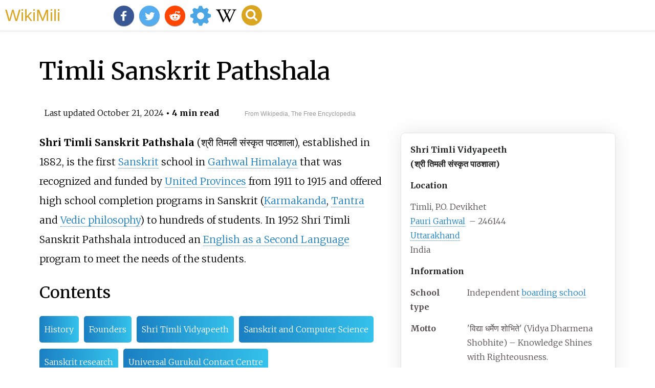

--- FILE ---
content_type: text/html;charset=UTF-8
request_url: https://wikimili.com/en/Timli_Sanskrit_Pathshala
body_size: 13806
content:
<!DOCTYPE html><html><head><meta property="mw:TimeUuid" content="d772a660-8f9c-11ef-931d-4310ad3cf8db"/><meta charset="utf-8"/><meta property="mw:pageId" content="42195085"/><meta property="mw:pageNamespace" content="0"/><link rel="dc:replaces" resource="mwr:revision/1231491949"/><meta property="mw:revisionSHA1" content="aab5a9c98d9e6852be14d8d505e0148f40aa3674"/><meta property="dc:modified" content="2024-10-20T15:05:20.000Z"/><meta property="mw:htmlVersion" content="2.8.0"/><meta property="mw:html:version" content="2.8.0"/><title>Timli Sanskrit Pathshala - WikiMili, The Best Wikipedia Reader</title><meta property="mw:generalModules" content="ext.cite.ux-enhancements|mediawiki.page.media"/><meta property="mw:moduleStyles" content="ext.cite.parsoid.styles|ext.cite.styles"/><meta href="/w/load.php?lang=en&amp;modules=ext.cite.parsoid.styles%7Cext.cite.styles%7Cmediawiki.skinning.content.parsoid%7Cmediawiki.skinning.interface%7Csite.styles&amp;only=styles&amp;skin=vector"/><meta http-equiv="content-language" content="en"/><meta http-equiv="vary" content="Accept"/><link rel="canonical" href="https://wikimili.com/en/Timli_Sanskrit_Pathshala"/><link rel="stylesheet" href="/a.css"/><meta name="YahooSeeker" content="INDEX, FOLLOW"/><meta name="msnbot" content="INDEX, FOLLOW"/><meta name="googlebot" content="INDEX, FOLLOW"/><meta name="robots" content="index, follow"/><meta name="viewport" content="width=device-width"><meta property="og:type" content="article"/><meta property="og:site_name" content="WikiMili.com"/><meta name="twitter:card" content="summary_large_image"/><meta name="twitter:domain" content="WikiMili.com"/><meta name="twitter:site" content="@wikimili"/><meta name="description" content="Shri Timli Sanskrit Pathshala (श्री तिमली संस्कृत पाठशाला), established in 1882, is the first Sanskrit school in Garhwal Himalaya that was recognized and funded by United Provinces from 1911 to 1915 and offered high school completion programs in Sanskrit (Karmakanda, Tantra and Vedic philosophy) to "/><meta property="og:description" content="Shri Timli Sanskrit Pathshala (श्री तिमली संस्कृत पाठशाला), established in 1882, is the first Sanskrit school in Garhwal Himalaya that was recognized and funded by United Provinces from 1911 to 1915 and offered high school completion programs in Sanskrit (Karmakanda, Tantra and Vedic philosophy) to "/><meta name="twitter:description" content="Shri Timli Sanskrit Pathshala (श्री तिमली संस्कृत पाठशाला), established in 1882, is the first Sanskrit school in Garhwal Himalaya that was recognized and funded by United Provinces from 1911 to 1915 and offered high school completion programs in Sanskrit (Karmakanda, Tantra and Vedic philosophy) to "/><meta property="og:title" content="Timli Sanskrit Pathshala - WikiMili, The Best Wikipedia Reader"/><meta name="twitter:title" content="Timli Sanskrit Pathshala - WikiMili, The Best Wikipedia Reader"/><meta property="og:url" content="https://wikimili.com/en/Timli_Sanskrit_Pathshala"/><meta name="twitter:url" content="https://wikimili.com/en/Timli_Sanskrit_Pathshala"/><meta name="twitter:image:src" content="https://upload.wikimedia.org/wikipedia/commons/thumb/f/f6/The_Universal_Gurukul_Contact_Center.JPG/330px-The_Universal_Gurukul_Contact_Center.JPG"/><meta property="og:image" content="https://upload.wikimedia.org/wikipedia/commons/thumb/f/f6/The_Universal_Gurukul_Contact_Center.JPG/330px-The_Universal_Gurukul_Contact_Center.JPG"/><script type="text/javascript" src="/a.js"></script></head><body id="mwAA" lang="en" class="mw-content-ltr sitedir-ltr ltr mw-body-content parsoid-body mediawiki mw-parser-output" dir="ltr" data-mw-parsoid-version="0.20.0.0-alpha26" data-mw-html-version="2.8.0"><div id="header"> <a id="miliLogo" href="https://wikimili.com">WikiMili</a> </div><h1 id="firstHeading" class="firstHeading" lang="en">Timli Sanskrit Pathshala</h1><span class="updated-holder">Last updated <time class="updated" datetime="2024-10-21">October 21, 2024</time></span><section data-mw-section-id="0" id="mwAQ"><div class="shortdescription nomobile noexcerpt noprint searchaux" style="display:none" about="#mwt1"  data-mw="{&quot;parts&quot;:[{&quot;template&quot;:{&quot;target&quot;:{&quot;wt&quot;:&quot;short description&quot;,&quot;href&quot;:&quot;./Template:Short_description&quot;},&quot;params&quot;:{&quot;1&quot;:{&quot;wt&quot;:&quot;Sanskrit school&quot;}},&quot;i&quot;:0}}]}" id="mwAg">Sanskrit school</div><link rel="mw:PageProp/Category" target="_blank" href="//en.wikipedia.org/wiki/Category:Articles_with_short_description" about="#mwt1"/><link rel="mw:PageProp/Category" target="_blank" href="//en.wikipedia.org/wiki/Category:Short_description_matches_Wikidata" about="#mwt1" id="mwAw"/><p class="mw-empty-elt" id="mwBA"><span typeof="mw:Nowiki mw:Transclusion" about="#mwt2" data-mw="{&quot;parts&quot;:[{&quot;template&quot;:{&quot;target&quot;:{&quot;wt&quot;:&quot;Use dmy dates&quot;,&quot;href&quot;:&quot;./Template:Use_dmy_dates&quot;},&quot;params&quot;:{&quot;date&quot;:{&quot;wt&quot;:&quot;December 2018&quot;}},&quot;i&quot;:0}}]}" id="mwBQ"/><link rel="mw:PageProp/Category" target="_blank" href="//en.wikipedia.org/wiki/Category:Use_dmy_dates_from_December_2018" about="#mwt2" id="mwBg"/></p><style data-mw-deduplicate="TemplateStyles:r1237879389" typeof="mw:Extension/templatestyles mw:Transclusion" about="#mwt4" data-mw="{&quot;name&quot;:&quot;templatestyles&quot;,&quot;attrs&quot;:{&quot;src&quot;:&quot;Module:Infobox/styles.css&quot},&quot;body&quot;:{&quot;extsrc&quot;:&quot;&quot},&quot;parts&quot;:[{&quot;template&quot;:{&quot;target&quot;:{&quot;wt&quot;:&quot;Infobox school\n &quot;,&quot;href&quot;:&quot;./Template:Infobox_school&quot},&quot;params&quot;:{&quot;name&quot;:{&quot;wt&quot;:&quot;Shri Timli Vidyapeeth&lt;br /&gt;(&#2358;&#2381;&#2352;&#2368;&#2340;&#2367;&#2350;&#2354;&#2368;&#2360;&#2306;&#2360;&#2381;&#2325;&#2371;&#2340;&#2346;&#2366;&#2336;&#2358;&#2366;&#2354;&#2366;)&quot},&quot;location&quot;:{&quot;wt&quot;:&quot;Timli,P.O. Devikhet&lt;br /&gt;[[Pauri Garhwal]]&amp;nbsp;&#8211;246144&lt;br /&gt;[[Uttarakhand]]&lt;br /&gt;India&quot},&quot;trust&quot;:{&quot;wt&quot;:&quot;Shri Timli Trust&quot},&quot;specialist&quot;:{&quot;wt&quot;:&quot;Sanskrit,Vedanta and Technology&quot},&quot;president&quot;:{&quot;wt&quot;:&quot;Ashish Dabral&quot},&quot;schooltype&quot;:{&quot;wt&quot;:&quot;Independent [[boarding school]]&quot},&quot;motto&quot;:{&quot;wt&quot;:&quot;'&#2357;&#2367;&#2342;&#2381;&#2351;&#2366;&#2343;&#2352;&#2381;&#2350;&#2375;&#2339;&#2358;&#2379;&#2349;&#2367;&#2340;&#2375;' (Vidya Dharmena Shobhite) &#8211;Knowledge Shines with Righteousness.&quot},&quot;founded&quot;:{&quot;wt&quot;:&quot;1882&quot},&quot;district&quot;:{&quot;wt&quot;:&quot;[[Pauri Garhwal]]&quot},&quot;publication&quot;:{&quot;wt&quot;:&quot;[http://online.fliphtml5.com/vibo/ccoa Gurukul Patrika]&quot},&quot;fees&quot;:{&quot;wt&quot;:&quot;Free School&quot},&quot;website&quot;:{&quot;wt&quot;:&quot;{{URL|http://www.shritimli.org}}&quot}},&quot;i&quot;:0}}]}" id="mwBw">.mw-parser-output .infobox-subbox{padding:0;border:none;margin:-3px;width:auto;min-width:100%;font-size:100%;clear:none;float:none;background-color:transparent}.mw-parser-output .infobox-3cols-child{margin:auto}.mw-parser-output .infobox .navbar{font-size:100%}body.skin-minerva .mw-parser-output .infobox-header,body.skin-minerva .mw-parser-output .infobox-subheader,body.skin-minerva .mw-parser-output .infobox-above,body.skin-minerva .mw-parser-output .infobox-title,body.skin-minerva .mw-parser-output .infobox-image,body.skin-minerva .mw-parser-output .infobox-full-data,body.skin-minerva .mw-parser-output .infobox-below{text-align:center}@media screen{html.skin-theme-clientpref-night .mw-parser-output .infobox-full-data:not(.notheme)&gt;div:not(.notheme)[style]{background:#1f1f23!important;color:#f8f9fa}}@media screen and (prefers-color-scheme:dark){html.skin-theme-clientpref-os .mw-parser-output .infobox-full-data:not(.notheme) div:not(.notheme){background:#1f1f23!important;color:#f8f9fa}}@media(min-width:640px){body.skin--responsive .mw-parser-output .infobox-table{display:table!important}body.skin--responsive .mw-parser-output .infobox-table&gt;caption{display:table-caption!important}body.skin--responsive .mw-parser-output .infobox-table&gt;tbody{display:table-row-group}body.skin--responsive .mw-parser-output .infobox-table tr{display:table-row!important}body.skin--responsive .mw-parser-output .infobox-table th,body.skin--responsive .mw-parser-output .infobox-table td{padding-left:inherit;padding-right:inherit}}</style><style data-mw-deduplicate="TemplateStyles:r1249951721" typeof="mw:Extension/templatestyles" about="#mwt4" data-mw="{&quot;name&quot;:&quot;templatestyles&quot;,&quot;attrs&quot;:{&quot;src&quot;:&quot;Infobox school/sandbox/styles.css&quot},&quot;body&quot;:{&quot;extsrc&quot;:&quot;&quot}}">.mw-parser-output .ib-school .infobox-header,.mw-parser-output .ib-school .infobox-above{background:lavender;color:#202122}.mw-parser-output .ib-school .infobox-image .logo img,.mw-parser-output .ib-school .infobox-image .seal img{background-color:#f8f9fa}</style><table class="infobox vcard ib-school" about="#mwt4" id="mwCA"><tbody><tr><th colspan="2" class="infobox-above fn org notheme">Shri Timli Vidyapeeth<br/>(&#2358;&#2381;&#2352;&#2368; &#2340;&#2367;&#2350;&#2354;&#2368; &#2360;&#2306;&#2360;&#2381;&#2325;&#2371;&#2340; &#2346;&#2366;&#2336;&#2358;&#2366;&#2354;&#2366;)</th></tr><tr><th colspan="2" class="infobox-header notheme">Location</th></tr><tr class="adr"><td colspan="2" class="infobox-full-data"><div style="display:inline;" class="street-address">Timli, P.O. Devikhet<br/> <a rel="mw:WikiLink" title="Pauri Garhwal" class="mw-redirect" onclick="openRedirectLink(&quot;Pauri_Garhwal&quot;)">Pauri Garhwal</a> <span typeof="mw:Entity">&#160;</span>&#8211; 246144<br/> <a rel="mw:WikiLink" href="./Uttarakhand" title="Uttarakhand">Uttarakhand</a> <br/>India</div></td></tr><tr><th colspan="2" class="infobox-header notheme">Information</th></tr><tr><th scope="row" class="infobox-label">School type</th><td class="infobox-data">Independent <a rel="mw:WikiLink" href="./Boarding_school" title="Boarding school">boarding school</a> </td></tr><tr><th scope="row" class="infobox-label">Motto</th><td class="infobox-data">'&#2357;&#2367;&#2342;&#2381;&#2351;&#2366; &#2343;&#2352;&#2381;&#2350;&#2375;&#2339; &#2358;&#2379;&#2349;&#2367;&#2340;&#2375;' (Vidya Dharmena Shobhite) &#8211; Knowledge Shines with Righteousness.</td></tr><tr><th scope="row" class="infobox-label">Founded</th><td class="infobox-data">1882</td></tr><tr><th scope="row" class="infobox-label">School district</th><td class="infobox-data"> <a rel="mw:WikiLink" title="Pauri Garhwal" class="mw-redirect" onclick="openRedirectLink(&quot;Pauri_Garhwal&quot;)">Pauri Garhwal</a> </td></tr><tr><th scope="row" class="infobox-label">Trust</th><td class="infobox-data">Shri Timli Trust</td></tr><tr><th scope="row" class="infobox-label">Specialist</th><td class="infobox-data">Sanskrit, Vedanta and Technology</td></tr><tr><th scope="row" class="infobox-label">President</th><td class="infobox-data">Ashish Dabral</td></tr><tr><th scope="row" class="infobox-label">Publication</th><td class="infobox-data"> <a rel="mw:ExtLink nofollow" href="http://online.fliphtml5.com/vibo/ccoa" class="external text">Gurukul Patrika</a> </td></tr><tr><th scope="row" class="infobox-label">School fees</th><td class="infobox-data">Free School</td></tr><tr><th scope="row" class="infobox-label">Website</th><td class="infobox-data"><span class="url"> <a rel="mw:ExtLink nofollow" href="http://www.shritimli.org" class="external text">www<wbr/>.shritimli<wbr/>.org</a> </span></td></tr></tbody></table><p id="mwCQ"><b id="mwCg">Shri Timli Sanskrit Pathshala</b> (&#2358;&#2381;&#2352;&#2368; &#2340;&#2367;&#2350;&#2354;&#2368; &#2360;&#2306;&#2360;&#2381;&#2325;&#2371;&#2340; &#2346;&#2366;&#2336;&#2358;&#2366;&#2354;&#2366;), established in 1882, is the first <a rel="mw:WikiLink" href="./Sanskrit" title="Sanskrit" id="mwCw">Sanskrit</a> school in <a rel="mw:WikiLink" title="Garhwal Himalaya" class="mw-redirect" id="mwDA" onclick="openRedirectLink(&quot;Garhwal_Himalaya&quot;)">Garhwal Himalaya</a> that was recognized and funded by <a rel="mw:WikiLink" href="./United_Provinces_of_Agra_and_Oudh" title="United Provinces of Agra and Oudh" id="mwDQ">United Provinces</a> from 1911 to 1915 and offered high school completion programs in Sanskrit (<a rel="mw:WikiLink" title="Karmkand" class="mw-redirect" id="mwDg" onclick="openRedirectLink(&quot;Karmkand&quot;)">Karmakanda</a>, <a rel="mw:WikiLink" href="./Tantra" title="Tantra" id="mwDw">Tantra</a> and <a rel="mw:WikiLink" href="./Vedas" title="Vedas" id="mwEA">Vedic philosophy</a>) to hundreds of students. In 1952 Shri Timli Sanskrit Pathshala introduced an <a rel="mw:WikiLink" title="English as a Second Language" class="mw-redirect" id="mwEQ" onclick="openRedirectLink(&quot;English_as_a_Second_Language&quot;)">English as a Second Language</a> program to meet the needs of the students.</p><h2 id="listHeader">Contents</h2><ul id="listClass"><li> <a href="#History">History</a> </li><li> <a href="#Founders">Founders</a> </li><li> <a href="#Shri_Timli_Vidyapeeth">Shri Timli Vidyapeeth</a> </li><li> <a href="#Sanskrit_and_Computer_Science">Sanskrit and Computer Science</a> </li><li> <a href="#Sanskrit_research">Sanskrit research</a> </li><li> <a href="#Universal_Gurukul_Contact_Centre">Universal Gurukul Contact Centre</a> </li><li> <a href="#Primary_Education_Center">Primary Education Center</a> </li><li> <a href="#Conversation_with_International_Space_Station_(ISS)">Conversation with International Space Station (ISS)</a> </li><li> <a href="#Partnership">Partnership</a> </li><li> <a href="#Participation_in_World_Robot_Olympiad">Participation in World Robot Olympiad</a> </li><li> <a href="#Courses_offered">Courses offered</a> </li><li> <a href="#Shri_Timli_Vidyapeeth_Courses">Shri Timli Vidyapeeth Courses</a> </li><li> <a href="#Technology_Center_Courses">Technology Center Courses</a> </li><li> <a href="#References">References</a> </li></ul><p id="mwEg">From January 2014, Shri Timli Sanskrit Pathshala introduced <a rel="mw:WikiLink" href="./Information_technology" title="Information technology" id="mwEw">information technology</a> and modern science to its curriculum and launched a twelve-month integrated program in Sanskrit and information communication technology.</p><meta property="mw:PageProp/toc" data-mw="{&quot;autoGenerated&quot;:true}" id="mwFA"/></section><section data-mw-section-id="1" id="mwFQ"><h2 id="History">History</h2><section data-mw-section-id="2" id="mwFg"><h3 id="Founders">Founders</h3><p id="mwFw">Shri Timli Sanskrit Pathshala was founded by Badri Datt Dabral, Damodar Dabral, in association with <a rel="mw:WikiLink" href="./Rao_Bahadur" title="Rao Bahadur" id="mwGA">Rao Bahadur</a> Kulanand Barthwal, Bhim Singh Bisht and Madho Singh Thokdar in 1882.</p><p id="mwGQ">The management committee was upgraded in 1950 with <a rel="mw:WikiLink" title="Rai Saheb" class="mw-redirect" id="mwGg" onclick="openRedirectLink(&quot;Rai_Saheb&quot;)">Rai Saheb</a> Radhakrishna Dabral and Umanand Barthwal. Shri Timli Trust was established to revive Shri Timli Sanskrit Pathshala under new name &#8211; Shri TImli Vidyapeeth. where modern science and technologies were included into the curriculum.</p></section><section data-mw-section-id="3" id="mwGw"><h3 id="Shri_Timli_Vidyapeeth">Shri Timli Vidyapeeth</h3><p id="mwHA">Shri Timli Sanskrit Pathshala (&#2358;&#2381;&#2352;&#2368; &#2340;&#2367;&#2350;&#2354;&#2368; &#2360;&#2306;&#2360;&#2381;&#2325;&#2371;&#2340; &#2346;&#2366;&#2336;&#2358;&#2366;&#2354;&#2366;) has been revived in January 2014 by <a rel="mw:ExtLink nofollow" href="https://indianexpress.com/article/education/back-to-the-roots-15/" class="external text" id="mwHQ">Ashish Dabral</a> where <a rel="mw:WikiLink" href="./Computer" title="Computer" id="mwHg">Computer</a>, Sanskrit and English have been given equal importance. Shri Timli Vidyapeeth is an alias to Shri Timli Sanskrit Pathshala re-registered under Shri Timli Trust. Shri Timli Sanskrit Pathshala was known for its Sanskrit education and referred as <a rel="mw:WikiLink" title="Kashi Vidyapeeth" class="mw-redirect" id="mwHw" onclick="openRedirectLink(&quot;Kashi_Vidyapeeth&quot;)">Kashi</a> of Garhwal Himalaya. <a rel="mw:ExtLink nofollow" href="http://www.sanskrit.nic.in/digitalbook/i/inventory%20of%20sanskrit%20scholars.pdf" class="external text" id="mwIA">Pandit Sadanand Dabral</a> &#8211; 1877&#8211;1950 and Pandit Lalita Prasad Dabral has significantly contributed to Sanskrit literature and Tantra. Shri Ashish Dabral is the main contributor to revive the Timli Sanskrit pathsala and transform into Universal Gurukul.</p></section><section data-mw-section-id="4" id="mwIQ"><h3 id="Sanskrit_and_Computer_Science">Sanskrit and Computer Science</h3><p id="mwIg">Shri Timli Vidyapeeth (&#2358;&#2381;&#2352;&#2368; &#2340;&#2367;&#2350;&#2354;&#2368; &#2360;&#2306;&#2360;&#2381;&#2325;&#2371;&#2340; &#2346;&#2366;&#2336;&#2358;&#2366;&#2354;&#2366;) has introduced a unique program in which students are trained with holistic development approach. Gurukul is providing Sanskrit education with Computer Science and also conducts seminars on various topics on regular basis.</p></section><section data-mw-section-id="5" id="mwIw"><h3 id="Sanskrit_research">Sanskrit research</h3><p id="mwJA">Shri Timli Vidyapeeth has a Sanskrit Research Center. There have been suggestions to use Sanskrit as a <a rel="mw:WikiLink" href="./Metalanguage" title="Metalanguage" id="mwJQ">metalanguage</a> for <a rel="mw:WikiLink" title="Knowledge representation" class="mw-redirect" id="mwJg" onclick="openRedirectLink(&quot;Knowledge_representation&quot;)">knowledge representation</a> in e.g. <a rel="mw:WikiLink" href="./Machine_translation" title="Machine translation" id="mwJw">machine translation</a>, and other areas of <a rel="mw:WikiLink" href="./Natural_language" title="Natural language" id="mwKA">natural language</a> processing because of its relatively high regular structure. This is due to <a rel="mw:WikiLink" title="Classical Sanskrit" class="mw-redirect" id="mwKQ" onclick="openRedirectLink(&quot;Classical_Sanskrit&quot;)">Classical Sanskrit</a> being a regularised, prescriptivist form abstracted from the much more complex and richer <a rel="mw:WikiLink" href="./Vedic_Sanskrit" title="Vedic Sanskrit" id="mwKg">Vedic Sanskrit</a>.<sup about="#mwt14" class="mw-ref reference" id="cite_ref-1"   data-mw="{&quot;name&quot;:&quot;ref&quot;,&quot;attrs&quot;:{},&quot;body&quot;:{&quot;id&quot;:&quot;mw-reference-text-cite_note-1&quot;}}"> <a href="./Timli_Sanskrit_Pathshala#cite_note-1" style="counter-reset: mw-Ref 1;" id="mwKw"><span class="mw-reflink-text" id="mwLA">[1]</span></a> </sup><sup about="#mwt19" class="mw-ref reference" id="cite_ref-2"   data-mw="{&quot;name&quot;:&quot;ref&quot;,&quot;attrs&quot;:{},&quot;body&quot;:{&quot;id&quot;:&quot;mw-reference-text-cite_note-2&quot;}}"> <a href="./Timli_Sanskrit_Pathshala#cite_note-2" style="counter-reset: mw-Ref 2;" id="mwLQ"><span class="mw-reflink-text" id="mwLg">[2]</span></a> </sup> <a rel="mw:ExtLink nofollow" href="https://web.archive.org/web/20100730224833/http://www.aaai.org/ojs/index.php/aimagazine/article/viewArticle/466" class="external autonumber" id="mwLw"/>&lt;/ref&gt; <sup about="#mwt25" class="mw-ref reference" id="cite_ref-3"   data-mw="{&quot;name&quot;:&quot;ref&quot;,&quot;attrs&quot;:{},&quot;body&quot;:{&quot;id&quot;:&quot;mw-reference-text-cite_note-3&quot;}}"> <a href="./Timli_Sanskrit_Pathshala#cite_note-3" style="counter-reset: mw-Ref 3;" id="mwMA"><span class="mw-reflink-text" id="mwMQ">[3]</span></a> </sup></p></section></section><section data-mw-section-id="6" id="mwMg"><h2 id="Universal_Gurukul_Contact_Centre">Universal Gurukul Contact Centre</h2><figure class="mw-default-size" typeof="mw:File/Thumb" id="mwMw"> <a onclick="showImg(this)" id="The_Universal_Gurukul_Contact_Center.JPG" class="mw-file-description" id="mwNA"><img resource="./File:The_Universal_Gurukul_Contact_Center.JPG" src="//upload.wikimedia.org/wikipedia/commons/thumb/f/f6/The_Universal_Gurukul_Contact_Center.JPG/220px-The_Universal_Gurukul_Contact_Center.JPG" decoding="async" data-file-width="1440" data-file-height="1824" data-file-type="bitmap" height="279" width="220" srcset="//upload.wikimedia.org/wikipedia/commons/thumb/f/f6/The_Universal_Gurukul_Contact_Center.JPG/330px-The_Universal_Gurukul_Contact_Center.JPG 1.5x, //upload.wikimedia.org/wikipedia/commons/thumb/f/f6/The_Universal_Gurukul_Contact_Center.JPG/440px-The_Universal_Gurukul_Contact_Center.JPG 2x" class="mw-file-element" id="mwNQ" alt="The Universal Gurukul Contact Center - Devikhet, Uttarakhand, India - Started by Gurukul Students in March 2015 The Universal Gurukul Contact Center.JPG"/></a> <figcaption id="mwNg">The Universal Gurukul Contact Center &#8211; Devikhet, Uttarakhand, India &#8211; Started by Gurukul Students in March 2015</figcaption></figure><p id="mwNw">First of its kind in Uttarakhand, Shri Timli Vidyapeeth - Universal Gurukul launched its contact centre in March 2015 at Devikhet, Uttarakhand, India. This contact center is managed by Gurukul students with following key objectives:</p><ul id="mwOA"><li id="mwOQ">A platform for migrant individuals to connect back to their roots.</li><li id="mwOg">Single point of contact for local individuals to resolve their all queries with government offices and semi-government offices.</li><li id="mwOw">An opportunity for migrant individuals to invest in local projects.</li><li id="mwPA">An opportunity to Gurukul students to learn entrepreneurship skills.</li></ul></section><section data-mw-section-id="7" id="mwPQ"><h2 id="Primary_Education_Center">Primary Education Center</h2><p id="mwPg">Shri Timli Vidyapeeth announced to start a primary education center with modern teaching methodologies and techniques which would be operational from April 2015.</p><figure class="mw-default-size" typeof="mw:File/Thumb" id="mwPw"> <a onclick="showImg(this)" id="Mainspring.JPG" class="mw-file-description" id="mwQA"><img resource="./File:Mainspring.JPG" src="//upload.wikimedia.org/wikipedia/commons/thumb/a/a8/Mainspring.JPG/220px-Mainspring.JPG" decoding="async" data-file-width="1034" data-file-height="551" data-file-type="bitmap" height="117" width="220" srcset="//upload.wikimedia.org/wikipedia/commons/thumb/a/a8/Mainspring.JPG/330px-Mainspring.JPG 1.5x, //upload.wikimedia.org/wikipedia/commons/thumb/a/a8/Mainspring.JPG/440px-Mainspring.JPG 2x" class="mw-file-element" id="mwQQ" alt="Students of Mainspring (Timli Vidyapeeth), Pauri Garhwal, Uttarakhand, India Mainspring.JPG"/></a> <figcaption id="mwQg">Students of Mainspring (Timli Vidyapeeth), Pauri Garhwal, Uttarakhand, India</figcaption></figure></section><section data-mw-section-id="8" id="mwQw"><h2 id="Conversation_with_International_Space_Station_(ISS)"><span id="Conversation_with_International_Space_Station_.28ISS.29" typeof="mw:FallbackId"/>Conversation with International Space Station (ISS)</h2><figure class="mw-default-size mw-halign-left" typeof="mw:File/Thumb" id="mwRA"> <a onclick="showImg(this)" id="Richardarnoldv2.jpg" class="mw-file-description" id="mwRQ"><img resource="./File:Richardarnoldv2.jpg" src="//upload.wikimedia.org/wikipedia/commons/thumb/a/aa/Richardarnoldv2.jpg/220px-Richardarnoldv2.jpg" decoding="async" data-file-width="2400" data-file-height="3000" data-file-type="bitmap" height="275" width="220" srcset="//upload.wikimedia.org/wikipedia/commons/thumb/a/aa/Richardarnoldv2.jpg/330px-Richardarnoldv2.jpg 1.5x, //upload.wikimedia.org/wikipedia/commons/thumb/a/aa/Richardarnoldv2.jpg/440px-Richardarnoldv2.jpg 2x" class="mw-file-element" id="mwRg" alt="Ricky Arnold Richardarnoldv2.jpg"/></a> <figcaption id="mwRw">Ricky Arnold</figcaption></figure><p id="mwSA">On 27 Auguzst 2018 students of Shri Timli Vidyapeeth got an opportunity to speak with Astronaut <a rel="mw:WikiLink" title="Ricky Arnold" class="mw-redirect" id="mwSQ" onclick="openRedirectLink(&quot;Ricky_Arnold&quot;)">Ricky Arnold</a> stationed at <a rel="mw:WikiLink" href="./International_Space_Station" title="International Space Station" id="mwSg">International Space Station</a>. Students from various remote Himalayan villages asked their questions directly through teleconferencing via HAM radio station.<sup about="#mwt31" class="mw-ref reference" id="cite_ref-4"   data-mw="{&quot;name&quot;:&quot;ref&quot;,&quot;attrs&quot;:{},&quot;body&quot;:{&quot;id&quot;:&quot;mw-reference-text-cite_note-4&quot;}}"> <a href="./Timli_Sanskrit_Pathshala#cite_note-4" style="counter-reset: mw-Ref 4;" id="mwSw"><span class="mw-reflink-text" id="mwTA">[4]</span></a> </sup></p></section><section data-mw-section-id="9" id="mwTQ"><h2 id="Partnership">Partnership</h2><p id="mwTg">Shri Timli Vidyapeeth and Little Dragons Pre School in United Kingdom collaborated in February 2016 to improve teaching technique and education standard. This partnership will help students of both great nations to exchange cultural values.</p></section><section data-mw-section-id="10" id="mwTw"><h2 id="Participation_in_World_Robot_Olympiad">Participation in World Robot Olympiad</h2><p id="mwUA">Since 2016, students of Shri Timli Vidyapeeth are participating in <a rel="mw:WikiLink" href="./World_Robot_Olympiad" title="World Robot Olympiad" id="mwUQ">World Robot Olympiad</a>. Robotics is a part of the curriculum and students from remote Himalayan villages learn <a rel="mw:WikiLink" title="LEGO" class="mw-redirect" id="mwUg" onclick="openRedirectLink(&quot;LEGO&quot;)">LEGO</a> based microprocessor programming and have represented Shri Timli Viyapeeth at National level as well.</p></section><section data-mw-section-id="11" id="mwUw"><h2 id="Courses_offered">Courses offered</h2><p id="mwVA">Presently, Shri Timli Vidyapeeth is offering free elementary education through a formal School and also upskilling youth of rural Uttarakhand through its Technology Center under the flagship of Uttarakhand Technology Club. Shri Timli Vidyapeeth elementary school is for young children of 3 to 12 years age group and Technology Center offers Information Communication Technology programs for 12- to 24-year-old students at various independent centres in Uttarakhand.</p><section data-mw-section-id="12" id="mwVQ"><h3 id="Shri_Timli_Vidyapeeth_Courses">Shri Timli Vidyapeeth Courses</h3><p id="mwVg">Shri Timli Vidyapeeth focuses on Vedic education (Vedas, Upanishads, Vedanta) with modern science and technology. Currently, Gurukul school is offering regular education from Nursery to Fifth standard conceptual and level appropriate education using:</p><ul id="mwVw"><li id="mwWA">Science Kit and Brain development kits</li><li id="mwWQ">Yoga and Meditation</li><li id="mwWg">Sanskrit and Vedic Studies</li><li id="mwWw">Information Communications Technology</li><li id="mwXA">English Language Lab</li><li id="mwXQ">Sports Activities</li></ul></section><section data-mw-section-id="13" id="mwXg"><h3 id="Technology_Center_Courses">Technology Center Courses</h3><p id="mwXw">Presently, Shri Timli Vidyapeeth Technology Center (Also known as Uttarakhand Technology Club) offers following fundamental courses in Information Communication Technology:</p><ul id="mwYA"><li id="mwYQ">12 Months program in Computer Fundamentals</li><li id="mwYg">12 Months Program in Advance Computing</li><li id="mwYw">06 Months Program in Computer Hardware and Networking</li><li id="mwZA">06 Months Program in Desktop Publishing and Advance Designing</li><li id="mwZQ">06 Months Program in Application Development</li></ul><p id="mwZg">With regular personality development and language skills programs Uttarakhand Technology Club also provided opportunities to students with its Contact Center and mainstream education center.</p></section></section><section data-mw-section-id="14" id="mwZw"><h2 id="relatedWikiArticles">Related Research Articles</h2><div class="wikiCardWrapper"><div class="wikiMiliCard " onclick="location.href=&quot;./Haridwar&quot;"><img src="https://upload.wikimedia.org/wikipedia/commons/thumb/0/0f/Evening_view_of_Har-ki-Pauri%2C_Haridwar.jpg/320px-Evening_view_of_Har-ki-Pauri%2C_Haridwar.jpg" alt="&lt;span class=&quot;mw-page-title-main&quot;&gt;Haridwar&lt;/span&gt; City in Uttarakhand, India"/><p><b>Haridwar</b> is a city and municipal corporation in the Haridwar district of Uttarakhand, India. With a population of 228,832 in 2011, it is the second-largest city in the state and the largest in the district.</p></div><div class="wikiMiliCard " onclick="location.href=&quot;./Gurukula&quot;"><img src="https://upload.wikimedia.org/wikipedia/commons/thumb/9/91/Parmarth4.jpg/320px-Parmarth4.jpg" alt="&lt;i&gt;Gurukula&lt;/i&gt; Ancient Indian education system"/><p>A <b><span><i lang="sa-Latn">gurukula</i></span></b> or <b><span><i lang="sa-Latn">gurukulam</i></span></b> is a type of education system in ancient India with <span><i lang="sa-Latn">&#347;i&#7779;ya</i></span> living near or with the guru in the same house for a period of time where they learn and get educated by their guruji.</p></div><div class="wikiMiliCard " onclick="location.href=&quot;./Pauri&quot;"><img src="https://upload.wikimedia.org/wikipedia/commons/thumb/9/96/Western_Himalayas_from_Pauri.JPG/320px-Western_Himalayas_from_Pauri.JPG" alt="&lt;span class=&quot;mw-page-title-main&quot;&gt;Pauri&lt;/span&gt; Town in Uttarakhand, India"/><p><b>Pauri</b> is a town and a municipal board in Pauri Garhwal district in the Indian state of Uttarakhand. Pauri is the seat of the Divisional Commissioner of the Garhwal Division.</p></div><div class="wikiMiliCard " onclick="location.href=&quot;./Haridwar_district&quot;"><img src="https://upload.wikimedia.org/wikipedia/commons/thumb/1/11/Haridwar_Ganga_6.JPG/320px-Haridwar_Ganga_6.JPG" alt="&lt;span class=&quot;mw-page-title-main&quot;&gt;Haridwar district&lt;/span&gt; District of Uttarakhand in India"/><p><b>Haridwar district</b> also spelled as <i>Hardwar</i> is part of Uttarakhand, India.It lies in doab region where people speak khari boli. It is headquartered at Haridwar which is also its largest city. The district is ringed by the districts Dehradun in the north and east, Pauri Garhwal in the east and the Uttar Pradesh districts of Muzaffarnagar and Bijnor in the south and Saharanpur in the west.</p></div><div class="wikiMiliCard " onclick="location.href=&quot;./Pauri_Garhwal_district&quot;"><img src="https://upload.wikimedia.org/wikipedia/commons/thumb/4/4e/Binsar_Mahadev_temple.jpg/320px-Binsar_Mahadev_temple.jpg" alt="&lt;span class=&quot;mw-page-title-main&quot;&gt;Pauri Garhwal district&lt;/span&gt; District in Uttarakhand, India"/><p><b>Pauri Garhwal</b> is a district in the Indian state of Uttarakhand. Its headquarters is in the town of Pauri. It is sometimes referred to simply as <b>Garhwal district</b>, though it should not be confused with the larger Garhwal region of which it is only a part of.</p></div><div class="wikiMiliCard " onclick="location.href=&quot;./Gurukul_Kangri_University&quot;"><img src="https://upload.wikimedia.org/wikipedia/en/thumb/e/e9/Gurukul_Kangri_Vishwavidyalaya_logo.jpg/320px-Gurukul_Kangri_Vishwavidyalaya_logo.jpg" alt="&lt;span class=&quot;mw-page-title-main&quot;&gt;Gurukul Kangri University&lt;/span&gt; University in Haridwar, India"/><p><b>Gurukula Kangri</b> is a Government-funded Deemed to be University u/s 3 of the UGC Act 1956 located in Haridwar, Uttarakhand, India. It is fully funded by UGC/ Govt. of India. It is NAAC "A" grade accredited. Situated near the bank of the Ganges, Haridwar and about 200 km from New Delhi. Gurukula Kangri has 25 academic departments covering Engineering, Applied Sciences, Vedic Sciences, Humanities and Social Sciences and Management programs with a strong emphasis on Vedic and Modern Sciences and technological education and research. The university has signed about 34 memorandums of understanding with industries, universities, NGOs, and institutions.</p></div><div class="wikiMiliCard wikiMiliParaCard" onclick="location.href=&quot;./Sanskrit_revival&quot;"><p><b>Sanskrit revival</b> is a resurgence of interest in and use of the Sanskrit language, both in India and in Western countries such as Germany, the United Kingdom, the United States and in many European countries.</p></div><div class="wikiMiliCard " onclick="location.href=&quot;./Vagish_Shastri&quot;"><img src="https://upload.wikimedia.org/wikipedia/commons/thumb/4/43/Shastri_ji.jpg/320px-Shastri_ji.jpg" alt="&lt;span class=&quot;mw-page-title-main&quot;&gt;Vagish Shastri&lt;/span&gt; Indian grammarian and linguist (1935&#8211;2022)"/><p>Indian yogi</p></div><div class="wikiMiliCard " onclick="location.href=&quot;./Hemwati_Nandan_Bahuguna_Garhwal_University&quot;"><img src="https://upload.wikimedia.org/wikipedia/en/2/2e/Hemwati_Nandan_Bahuguna_Garhwal_University_logo.jpg" alt="&lt;span class=&quot;mw-page-title-main&quot;&gt;Hemwati Nandan Bahuguna Garhwal University&lt;/span&gt; Central university in Srinagar, Uttarakhand, India"/><p><b>Hemvati Nandan Bahuguna Garhwal University (HNBGU)</b> (formerly known as <b>Garhwal University</b>) is a Central University, established in 1973, located in Srinagar in the Pauri Garhwal district of Uttarakhand in Northern India. The university is named after Hemvati Nandan Bahuguna, former Chief Minister of Uttar Pradesh. The university is residential cum affiliating with jurisdiction over Garhwal region. It is on the banks of the river Alaknanda in the mid-Himalayas. University intake is through examination including Joint Entrance Examination &#8211; Main (JEE Main) for School of Engineering &amp; Technology, CAT and MAT. The university is A Graded with CGPA of 3.11 by the National Assessment and Accreditation Council (NAAC).</p></div><div class="wikiMiliCard wikiMiliParaCard" onclick="location.href=&quot;./Nepal_Sanskrit_University&quot;"><p><b>Nepal Sanskrit University</b> is one of the universities in Nepal. It was established in December 1986 and has its central office at Beljhundi in Dang district of Lumbini Province, Nepal. The university is 13 km away from the city of Ghorahi.</p></div><div class="wikiMiliCard " onclick="location.href=&quot;./Arya_Kanya_Gurukul&quot;"><img src="https://upload.wikimedia.org/wikipedia/commons/thumb/d/de/Arya_Kanya_Gurukul.jpg/320px-Arya_Kanya_Gurukul.jpg" alt="&lt;span class=&quot;mw-page-title-main&quot;&gt;Arya Kanya Gurukul&lt;/span&gt;"/><p><b>Arya Kanya Gurukul</b> situated at Porbandar, Gujarat, is a girls K-12 boarding school in India.</p></div><div class="wikiMiliCard " onclick="location.href=&quot;./Ganeshprasad_Varni&quot;"><img src="https://upload.wikimedia.org/wikipedia/commons/thumb/9/99/Varnimuralkatni.jpg/320px-Varnimuralkatni.jpg" alt="&lt;span class=&quot;mw-page-title-main&quot;&gt;Ganeshprasad Varni&lt;/span&gt;"/><p><b>Kshullak Ganeshprasad Varni</b> was one of the foundational figures of the modern Indian Digambara intellectual tradition during the early 20th century. He was the founder of several schools and institutions of advanced learning including Syadvad Mahavidyalaya at Varanasi in 1905, Varanasi and Satark-Sudhataringini Digamber Jain Pathshala, now Ganesh Digamber Jain Sanskrit Vidyalaya at Sagar.</p></div><div class="wikiMiliCard wikiMiliParaCard" onclick="location.href=&quot;./Roorkee_Adventist_College&quot;"><p><b> Roorkee Adventist College</b> is a Seventh-day Adventist institution of higher learning near Roorkee, Uttarakhand, India. It is considered the church's flagship provider of higher education in North India. The college has affiliations with the Hemwati Nandan Bahuguna Garhwal University, India. It is a part of the Seventh-day Adventist education system, the world's second largest Christian school system.</p></div><div class="wikiMiliCard " onclick="location.href=&quot;./National_Institute_of_Technology%2C_Uttarakhand&quot;"><img src="https://upload.wikimedia.org/wikipedia/en/thumb/f/fc/NIT_Uttarakhand_Logo.png/320px-NIT_Uttarakhand_Logo.png" alt="&lt;span class=&quot;mw-page-title-main&quot;&gt;National Institute of Technology, Uttarakhand&lt;/span&gt; Indian university"/><p><b>National Institute of Technology Uttarakhand</b> is a public technical university in the Indian state of Uttarakhand. It was founded in 2009, as one of the 10 new National Institutes of Technology in India, and is recognised as an Institute of National Importance under <i>The National Institutes Of Technology (Amendment) Act, 2012</i>. It admitted its first batch of students in 2010&#8211;11.</p></div><div class="wikiMiliCard " onclick="location.href=&quot;./Shree_Somnath_Sanskrit_University&quot;"><img src="https://upload.wikimedia.org/wikipedia/en/3/3e/SSSU_logo.png" alt="&lt;span class=&quot;mw-page-title-main&quot;&gt;Shree Somnath Sanskrit University&lt;/span&gt;"/><p><b>Shree Somnath Sanskrit University</b> (SSSU) is a public university located in Gujarat, India. It was created by the Gujarat State government through the Shree Somnath Sanskrit University Act in 2005 for the research and teaching of Sanskrit literature, with objectives to preserve India&#8217;s cultural and linguistic heritage. The main campus in Veraval is home to seven departments, or faculties, which, together with 110 affiliated colleges, research institutes, and centers across Gujarat,&#160;award nine different degrees, including B.A., M.A., and PhD, in a variety of fields. Shree Somnath Sanskrit University publishes a quarterly research publication, Somajyoti,&#160;and organize regular workshops and conferences to promote discourse and research in Sanskrit language and culture.</p></div><div class="wikiMiliCard " onclick="location.href=&quot;./Sunil_Khandbahale&quot;"><img src="https://upload.wikimedia.org/wikipedia/commons/thumb/b/b4/Sunil_Khandbahale.jpg/320px-Sunil_Khandbahale.jpg" alt="&lt;span class=&quot;mw-page-title-main&quot;&gt;Sunil Khandbahale&lt;/span&gt;"/><p><b>Sunil Shivaji Khandbahale</b> is an innovator and entrepreneur from Nashik, India. He is the founder and CEO of KHANDBAHALE.COM, a free multilingual digital dictionary and translation platform for 23 languages, with a vocabulary of 10 million words and phrases. He is a technology and innovation columnist.</p></div><div class="wikiMiliCard wikiMiliParaCard" onclick="location.href=&quot;./Mantri_Prasad_Naithani&quot;"><p><b>Mantri Prasad Naithani</b> is an Educational and Minister of Water Resources in Uttarakhand, India. He was former Cabinet Minister in the cabinet of N. D. Tiwari in the year 2002. Again he was voted in the Devprayag Legislative election and deputed for the Cabinet Minister in Uttarakhand. The address of his Legislative area is Village Sankro (Chauraas), Vikaskhand Kirtinagar, Tehri Garhwal.</p></div><div class="wikiMiliCard " onclick="location.href=&quot;./Shri_Ram_Janki_Sanskrit_Mahavidyalaya&quot;"><img src="https://upload.wikimedia.org/wikipedia/commons/thumb/8/8d/Shri_Ram_Janki_Sanskrit_Mahavidyalaya_Gauriyapur.jpg/320px-Shri_Ram_Janki_Sanskrit_Mahavidyalaya_Gauriyapur.jpg" alt="&lt;span class=&quot;mw-page-title-main&quot;&gt;Shri Ram Janki Sanskrit Mahavidyalaya&lt;/span&gt; Indian sanskrit post graduate college"/><p><b>Shri Ram Janki Sanskrit Mahavidyalaya</b> is a government aided sanskrit post graduate college affiliated to Sampurnanand Sanskrit University Varanasi. It is located in Gauriyapur (Akbarpur), Kanpur Dehat district in Uttar Pradesh, India.</p></div><div class="wikiMiliCard wikiMiliParaCard" onclick="location.href=&quot;./Maharishi_Sandipani_Rashtriya_Ved_Vidya_Pratishthan&quot;"><p><b>Maharshi Sandipani Rashtriya Ved Vidya Pratishthan</b> (<b>MSRVVP</b>), under the Ministry of Education, for the preservation, conservation and development of Vedic Studies by establishing and supporting Ved Pathshalas. It has around 450 institutes across India where students spend seven years memorising the Vedas as well as studying subjects like Sanskrit, English, Maths and Social Science. MSRVVP also runs the <b>Maharshi Sandipani Rashtriya Veda Sanskrit Shiksha Board</b> (<b>MSRVSSB</b>), a national-level school education board which grants the <i>Veda Bhushan</i> (10th) and <i>Veda Vibhushan' (12th) certificates recognised by the AIU and AICTE.</i></p></div><div class="wikiMiliCard wikiMiliParaCard" onclick="location.href=&quot;./Chinmaya_Vishwavidyapeeth&quot;"><p><b>Chinmaya Vishwa Vidyapeeth (CVV)</b>, commonly known as <b>Chinmaya University</b> or <b>CVV</b>, is the first private deemed university in the 'de novo' category in Kerala, recognised by the University Grants Commission. Established in 2016 during the centenary year of Swami Chinmayananda. With its headquarters located at Veliyanad (near Piravom), the maternal home of Adi Shankara, in Ernakulam District, Kerala, the university has two campuses &#8211; in Ernakulam and Kolwan, Pune.The headquarters of the university are situated at the maternal home of Adi Shankara at Veliyanad, (near Piravom) Ernakulam District, Kerala, India.</p></div></div><h2 id="References">References</h2><style data-mw-deduplicate="TemplateStyles:r1239543626" typeof="mw:Extension/templatestyles mw:Transclusion" about="#mwt32" data-mw="{&quot;name&quot;:&quot;templatestyles&quot;,&quot;attrs&quot;:{&quot;src&quot;:&quot;Reflist/styles.css&quot},&quot;parts&quot;:[{&quot;template&quot;:{&quot;target&quot;:{&quot;wt&quot;:&quot;reflist&quot;,&quot;href&quot;:&quot;./Template:Reflist&quot},&quot;params&quot;:{},&quot;i&quot;:0}}]}" id="mwaA">.mw-parser-output .reflist{margin-bottom:0.5em;list-style-type:decimal}@media screen{.mw-parser-output .reflist{font-size:90%}}.mw-parser-output .reflist .references{font-size:100%;margin-bottom:0;list-style-type:inherit}.mw-parser-output .reflist-columns-2{column-width:30em}.mw-parser-output .reflist-columns-3{column-width:25em}.mw-parser-output .reflist-columns{margin-top:0.3em}.mw-parser-output .reflist-columns ol{margin-top:0}.mw-parser-output .reflist-columns li{page-break-inside:avoid;break-inside:avoid-column}.mw-parser-output .reflist-upper-alpha{list-style-type:upper-alpha}.mw-parser-output .reflist-upper-roman{list-style-type:upper-roman}.mw-parser-output .reflist-lower-alpha{list-style-type:lower-alpha}.mw-parser-output .reflist-lower-greek{list-style-type:lower-greek}.mw-parser-output .reflist-lower-roman{list-style-type:lower-roman}</style><div class="reflist   " about="#mwt32" id="mwaQ"><div class="mw-references-wrap" typeof="mw:Extension/references" about="#mwt36" data-mw="{&quot;name&quot;:&quot;references&quot;,&quot;attrs&quot;:{&quot;group&quot;:&quot;&quot;,&quot;responsive&quot;:&quot;1&quot;},&quot;body&quot;:{&quot;html&quot;:&quot;&quot;}}" id="mwag"><ol class="mw-references references" id="mwaw"><li about="#cite_note-1" id="cite_note-1"><span class="mw-cite-backlink" id="mwbA"> <a href="./Timli_Sanskrit_Pathshala#cite_ref-1" rel="mw:referencedBy" id="mwbQ"><span class="mw-linkback-text" id="mwbg">&#8593; </span></a> </span><span id="mw-reference-text-cite_note-1" class="mw-reference-text reference-text"><style data-mw-deduplicate="TemplateStyles:r1238218222" typeof="mw:Extension/templatestyles mw:Transclusion" about="#mwt10" data-mw="{&quot;name&quot;:&quot;templatestyles&quot;,&quot;attrs&quot;:{&quot;src&quot;:&quot;Module:Citation/CS1/styles.css&quot},&quot;body&quot;:{&quot;extsrc&quot;:&quot;&quot},&quot;parts&quot;:[{&quot;template&quot;:{&quot;target&quot;:{&quot;wt&quot;:&quot;cite web &quot;,&quot;href&quot;:&quot;./Template:Cite_web&quot},&quot;params&quot;:{&quot;url&quot;:{&quot;wt&quot;:&quot;http://www.sanskrit.nic.in/digitalbook/i/inventory%20of%20sanskrit%20scholars.pdf&quot},&quot;title&quot;:{&quot;wt&quot;:&quot;Archived copy&quot},&quot;access-date&quot;:{&quot;wt&quot;:&quot;2014-03-13&quot},&quot;archive-url&quot;:{&quot;wt&quot;:&quot;https://web.archive.org/web/20120501074308/http://www.sanskrit.nic.in/DigitalBook/I/Inventory%20of%20Sanskrit%20Scholars.pdf&quot},&quot;archive-date&quot;:{&quot;wt&quot;:&quot;2012-05-01&quot},&quot;url-status&quot;:{&quot;wt&quot;:&quot;live&quot}},&quot;i&quot;:0}}]}" id="mwbw">.mw-parser-output cite.citation{font-style:inherit;word-wrap:break-word}.mw-parser-output .citation q{quotes:"\"""\"""'""'"}.mw-parser-output .citation:target{background-color:rgba(0,127,255,0.133)}.mw-parser-output .id-lock-free.id-lock-free a{background:url("//upload.wikimedia.org/wikipedia/commons/6/65/Lock-green.svg")right 0.1em center/9px no-repeat}.mw-parser-output .id-lock-limited.id-lock-limited a,.mw-parser-output .id-lock-registration.id-lock-registration a{background:url("//upload.wikimedia.org/wikipedia/commons/d/d6/Lock-gray-alt-2.svg")right 0.1em center/9px no-repeat}.mw-parser-output .id-lock-subscription.id-lock-subscription a{background:url("//upload.wikimedia.org/wikipedia/commons/a/aa/Lock-red-alt-2.svg")right 0.1em center/9px no-repeat}.mw-parser-output .cs1-ws-icon a{background:url("//upload.wikimedia.org/wikipedia/commons/4/4c/Wikisource-logo.svg")right 0.1em center/12px no-repeat}body:not(.skin-timeless):not(.skin-minerva) .mw-parser-output .id-lock-free a,body:not(.skin-timeless):not(.skin-minerva) .mw-parser-output .id-lock-limited a,body:not(.skin-timeless):not(.skin-minerva) .mw-parser-output .id-lock-registration a,body:not(.skin-timeless):not(.skin-minerva) .mw-parser-output .id-lock-subscription a,body:not(.skin-timeless):not(.skin-minerva) .mw-parser-output .cs1-ws-icon a{background-size:contain;padding:0 1em 0 0}.mw-parser-output .cs1-code{color:inherit;background:inherit;border:none;padding:inherit}.mw-parser-output .cs1-hidden-error{display:none;color:var(--color-error,#d33)}.mw-parser-output .cs1-visible-error{color:var(--color-error,#d33)}.mw-parser-output .cs1-maint{display:none;color:#085;margin-left:0.3em}.mw-parser-output .cs1-kern-left{padding-left:0.2em}.mw-parser-output .cs1-kern-right{padding-right:0.2em}.mw-parser-output .citation .mw-selflink{font-weight:inherit}@media screen{.mw-parser-output .cs1-format{font-size:95%}html.skin-theme-clientpref-night .mw-parser-output .cs1-maint{color:#18911f}}@media screen and (prefers-color-scheme:dark){html.skin-theme-clientpref-os .mw-parser-output .cs1-maint{color:#18911f}}</style><cite class="citation web cs1" about="#mwt10" id="mwcA"> <a rel="mw:ExtLink nofollow" href="http://www.sanskrit.nic.in/digitalbook/i/inventory%20of%20sanskrit%20scholars.pdf" class="external text" id="mwcQ">"Archived copy"</a> <span class="cs1-format" id="mwcg">(PDF)</span>. <a rel="mw:ExtLink nofollow" href="https://web.archive.org/web/20120501074308/http://www.sanskrit.nic.in/DigitalBook/I/Inventory%20of%20Sanskrit%20Scholars.pdf" class="external text" id="mwcw">Archived</a> <span class="cs1-format" id="mwdA">(PDF)</span> from the original on 1 May 2012<span class="reference-accessdate" id="mwdQ">. Retrieved <span class="nowrap" id="mwdg">13 March</span> 2014</span>.</cite><span title="ctx_ver=Z39.88-2004&amp;rft_val_fmt=info%3Aofi%2Ffmt%3Akev%3Amtx%3Abook&amp;rft.genre=unknown&amp;rft.btitle=Archived+copy&amp;rft_id=http%3A%2F%2Fwww.sanskrit.nic.in%2Fdigitalbook%2Fi%2Finventory%2520of%2520sanskrit%2520scholars.pdf&amp;rfr_id=info%3Asid%2Fen.wikipedia.org%3ATimli+Sanskrit+Pathshala" class="Z3988" about="#mwt10" id="mwdw"/><span class="cs1-maint citation-comment" about="#mwt10" id="mweA"><code class="cs1-code" id="mweQ">{{<a rel="mw:WikiLink" class="new" data-href="//en.wikipedia.org/wiki/Template:Cite_web" title="Template:Cite web" id="mweg">cite web</a>}}</code>:  CS1 maint: archived copy as title (<a rel="mw:WikiLink" target="_blank" href="//en.wikipedia.org/wiki/Category:CS1_maint:_archived_copy_as_title" title="Category:CS1 maint: archived copy as title" id="mwew">link</a>)</span><link rel="mw:PageProp/Category" target="_blank" href="//en.wikipedia.org/wiki/Category:CS1_maint:_archived_copy_as_title" about="#mwt10" id="mwfA"/></span></li><li about="#cite_note-2" id="cite_note-2"><span class="mw-cite-backlink" id="mwfQ"> <a href="./Timli_Sanskrit_Pathshala#cite_ref-2" rel="mw:referencedBy" id="mwfg"><span class="mw-linkback-text" id="mwfw">&#8593; </span></a> </span><span id="mw-reference-text-cite_note-2" class="mw-reference-text reference-text"><link rel="mw-deduplicated-inline-style" href="mw-data:TemplateStyles:r1238218222" about="#mwt16" typeof="mw:Extension/templatestyles mw:Transclusion" data-mw="{&quot;name&quot;:&quot;templatestyles&quot;,&quot;attrs&quot;:{&quot;src&quot;:&quot;Module:Citation/CS1/styles.css&quot;},&quot;body&quot;:{&quot;extsrc&quot;:&quot;&quot;},&quot;parts&quot;:[{&quot;template&quot;:{&quot;target&quot;:{&quot;wt&quot;:&quot;cite web&quot;,&quot;href&quot;:&quot;./Template:Cite_web&quot;},&quot;params&quot;:{&quot;url&quot;:{&quot;wt&quot;:&quot;http://www.universalgurukul.in/cgi-sys/suspendedpage.cgi&quot;},&quot;title&quot;:{&quot;wt&quot;:&quot;Account Suspended&quot;},&quot;website&quot;:{&quot;wt&quot;:&quot;universalgurukul.in&quot;},&quot;access-date&quot;:{&quot;wt&quot;:&quot;2018-12-13&quot;},&quot;archive-url&quot;:{&quot;wt&quot;:&quot;https://web.archive.org/web/20181111230147/http://www.universalgurukul.in/cgi-sys/suspendedpage.cgi&quot;},&quot;archive-date&quot;:{&quot;wt&quot;:&quot;2018-11-11&quot;},&quot;url-status&quot;:{&quot;wt&quot;:&quot;live&quot;}},&quot;i&quot;:0}}]}" id="mwgA"/><cite class="citation web cs1" about="#mwt16" id="mwgQ"> <a rel="mw:ExtLink nofollow" href="http://www.universalgurukul.in/cgi-sys/suspendedpage.cgi" class="external text" id="mwgg">"Account Suspended"</a>. <i id="mwgw">universalgurukul.in</i>. <a rel="mw:ExtLink nofollow" href="https://web.archive.org/web/20181111230147/http://www.universalgurukul.in/cgi-sys/suspendedpage.cgi" class="external text" id="mwhA">Archived</a> from the original on 11 November 2018<span class="reference-accessdate" id="mwhQ">. Retrieved <span class="nowrap" id="mwhg">13 December</span> 2018</span>.</cite><span title="ctx_ver=Z39.88-2004&amp;rft_val_fmt=info%3Aofi%2Ffmt%3Akev%3Amtx%3Ajournal&amp;rft.genre=unknown&amp;rft.jtitle=universalgurukul.in&amp;rft.atitle=Account+Suspended&amp;rft_id=http%3A%2F%2Fwww.universalgurukul.in%2Fcgi-sys%2Fsuspendedpage.cgi&amp;rfr_id=info%3Asid%2Fen.wikipedia.org%3ATimli+Sanskrit+Pathshala" class="Z3988" about="#mwt16" id="mwhw"/></span></li><li about="#cite_note-3" id="cite_note-3"><span class="mw-cite-backlink" id="mwiA"> <a href="./Timli_Sanskrit_Pathshala#cite_ref-3" rel="mw:referencedBy" id="mwiQ"><span class="mw-linkback-text" id="mwig">&#8593; </span></a> </span><span id="mw-reference-text-cite_note-3" class="mw-reference-text reference-text"><link rel="mw-deduplicated-inline-style" href="mw-data:TemplateStyles:r1238218222" about="#mwt21" typeof="mw:Extension/templatestyles mw:Transclusion" data-mw="{&quot;name&quot;:&quot;templatestyles&quot;,&quot;attrs&quot;:{&quot;src&quot;:&quot;Module:Citation/CS1/styles.css&quot;},&quot;body&quot;:{&quot;extsrc&quot;:&quot;&quot;},&quot;parts&quot;:[{&quot;template&quot;:{&quot;target&quot;:{&quot;wt&quot;:&quot;cite web &quot;,&quot;href&quot;:&quot;./Template:Cite_web&quot;},&quot;params&quot;:{&quot;url&quot;:{&quot;wt&quot;:&quot;http://omshantimandiram.org/pdf/S2013p8.pdf&quot;},&quot;title&quot;:{&quot;wt&quot;:&quot;Archived copy&quot;},&quot;access-date&quot;:{&quot;wt&quot;:&quot;2014-03-21&quot;},&quot;archive-url&quot;:{&quot;wt&quot;:&quot;https://web.archive.org/web/20140322001419/http://omshantimandiram.org/pdf/S2013p8.pdf&quot;},&quot;archive-date&quot;:{&quot;wt&quot;:&quot;2014-03-22&quot;},&quot;url-status&quot;:{&quot;wt&quot;:&quot;live&quot;}},&quot;i&quot;:0}}]}" id="mwiw"/><cite class="citation web cs1" about="#mwt21" id="mwjA"> <a rel="mw:ExtLink nofollow" href="http://omshantimandiram.org/pdf/S2013p8.pdf" class="external text" id="mwjQ">"Archived copy"</a> <span class="cs1-format" id="mwjg">(PDF)</span>. <a rel="mw:ExtLink nofollow" href="https://web.archive.org/web/20140322001419/http://omshantimandiram.org/pdf/S2013p8.pdf" class="external text" id="mwjw">Archived</a> <span class="cs1-format" id="mwkA">(PDF)</span> from the original on 22 March 2014<span class="reference-accessdate" id="mwkQ">. Retrieved <span class="nowrap" id="mwkg">21 March</span> 2014</span>.</cite><span title="ctx_ver=Z39.88-2004&amp;rft_val_fmt=info%3Aofi%2Ffmt%3Akev%3Amtx%3Abook&amp;rft.genre=unknown&amp;rft.btitle=Archived+copy&amp;rft_id=http%3A%2F%2Fomshantimandiram.org%2Fpdf%2FS2013p8.pdf&amp;rfr_id=info%3Asid%2Fen.wikipedia.org%3ATimli+Sanskrit+Pathshala" class="Z3988" about="#mwt21" id="mwkw"/><span class="cs1-maint citation-comment" about="#mwt21" id="mwlA"><code class="cs1-code" id="mwlQ">{{<a rel="mw:WikiLink" class="new" data-href="//en.wikipedia.org/wiki/Template:Cite_web" title="Template:Cite web" id="mwlg">cite web</a>}}</code>:  CS1 maint: archived copy as title (<a rel="mw:WikiLink" target="_blank" href="//en.wikipedia.org/wiki/Category:CS1_maint:_archived_copy_as_title" title="Category:CS1 maint: archived copy as title" id="mwlw">link</a>)</span><link rel="mw:PageProp/Category" target="_blank" href="//en.wikipedia.org/wiki/Category:CS1_maint:_archived_copy_as_title" about="#mwt21" id="mwmA"/></span></li><li about="#cite_note-4" id="cite_note-4"><span class="mw-cite-backlink" id="mwmQ"> <a href="./Timli_Sanskrit_Pathshala#cite_ref-4" rel="mw:referencedBy" id="mwmg"><span class="mw-linkback-text" id="mwmw">&#8593; </span></a> </span><span id="mw-reference-text-cite_note-4" class="mw-reference-text reference-text"><link rel="mw-deduplicated-inline-style" href="mw-data:TemplateStyles:r1238218222" about="#mwt27" typeof="mw:Extension/templatestyles mw:Transclusion" data-mw="{&quot;name&quot;:&quot;templatestyles&quot;,&quot;attrs&quot;:{&quot;src&quot;:&quot;Module:Citation/CS1/styles.css&quot;},&quot;body&quot;:{&quot;extsrc&quot;:&quot;&quot;},&quot;parts&quot;:[{&quot;template&quot;:{&quot;target&quot;:{&quot;wt&quot;:&quot;cite web &quot;,&quot;href&quot;:&quot;./Template:Cite_web&quot;},&quot;params&quot;:{&quot;author1&quot;:{&quot;wt&quot;:&quot;Jan on7ux in Activities&quot;},&quot;title&quot;:{&quot;wt&quot;:&quot;ARISS telebridge contact in India via ON4ISS &#8211; AMSAT-ON&quot;},&quot;url&quot;:{&quot;wt&quot;:&quot;https://www.amsat-on.be/2018/08/27/ariss-telebridge-contact-in-india-via-on4iss/&quot;},&quot;website&quot;:{&quot;wt&quot;:&quot;amsat-on.be&quot;},&quot;accessdate&quot;:{&quot;wt&quot;:&quot;14 March 2020&quot;},&quot;date&quot;:{&quot;wt&quot;:&quot;27 August 2018&quot;}},&quot;i&quot;:0}}]}" id="mwnA"/><cite id="CITEREFJan_on7ux_in_Activities2018" class="citation web cs1" about="#mwt27">Jan on7ux in Activities (27 August 2018). <a rel="mw:ExtLink nofollow" href="https://www.amsat-on.be/2018/08/27/ariss-telebridge-contact-in-india-via-on4iss/" class="external text" id="mwnQ">"ARISS telebridge contact in India via ON4ISS &#8211; AMSAT-ON"</a>. <i id="mwng">amsat-on.be</i><span class="reference-accessdate" id="mwnw">. Retrieved <span class="nowrap" id="mwoA">14 March</span> 2020</span>.</cite><span title="ctx_ver=Z39.88-2004&amp;rft_val_fmt=info%3Aofi%2Ffmt%3Akev%3Amtx%3Ajournal&amp;rft.genre=unknown&amp;rft.jtitle=amsat-on.be&amp;rft.atitle=ARISS+telebridge+contact+in+India+via+ON4ISS+%E2%80%93+AMSAT-ON&amp;rft.date=2018-08-27&amp;rft.au=Jan+on7ux+in+Activities&amp;rft_id=https%3A%2F%2Fwww.amsat-on.be%2F2018%2F08%2F27%2Fariss-telebridge-contact-in-india-via-on4iss%2F&amp;rfr_id=info%3Asid%2Fen.wikipedia.org%3ATimli+Sanskrit+Pathshala" class="Z3988" about="#mwt27" id="mwoQ"/><span class="cs1-maint citation-comment" about="#mwt27" id="mwog"><code class="cs1-code" id="mwow">{{<a rel="mw:WikiLink" class="new" data-href="//en.wikipedia.org/wiki/Template:Cite_web" title="Template:Cite web" id="mwpA">cite web</a>}}</code>:  CS1 maint: numeric names: authors list (<a rel="mw:WikiLink" target="_blank" href="//en.wikipedia.org/wiki/Category:CS1_maint:_numeric_names:_authors_list" title="Category:CS1 maint: numeric names: authors list" id="mwpQ">link</a>)</span><link rel="mw:PageProp/Category" target="_blank" href="//en.wikipedia.org/wiki/Category:CS1_maint:_numeric_names:_authors_list" about="#mwt27" id="mwpg"/></span></li></ol></div></div><link rel="mw:PageProp/Category" target="_blank" href="//en.wikipedia.org/wiki/Category:Sanskrit" id="mwpw"/><link rel="mw:PageProp/Category" target="_blank" href="//en.wikipedia.org/wiki/Category:Ayurvedic_organisations" id="mwqA"/><link rel="mw:PageProp/Category" target="_blank" href="//en.wikipedia.org/wiki/Category:Vedas" id="mwqQ"/><link rel="mw:PageProp/Category" target="_blank" href="//en.wikipedia.org/wiki/Category:Yoga_schools" id="mwqg"/></section><div class="ref-link">This page is based on this <a target="_blank" href="//en.wikipedia.org/wiki/Timli_Sanskrit_Pathshala">Wikipedia article</a> <br>Text is available under the <a href="//creativecommons.org/licenses/by-sa/4.0/" target="_blank">CC BY-SA 4.0</a> license; additional terms may apply.<br>Images, videos and audio are available under their respective licenses.</div></body></html>